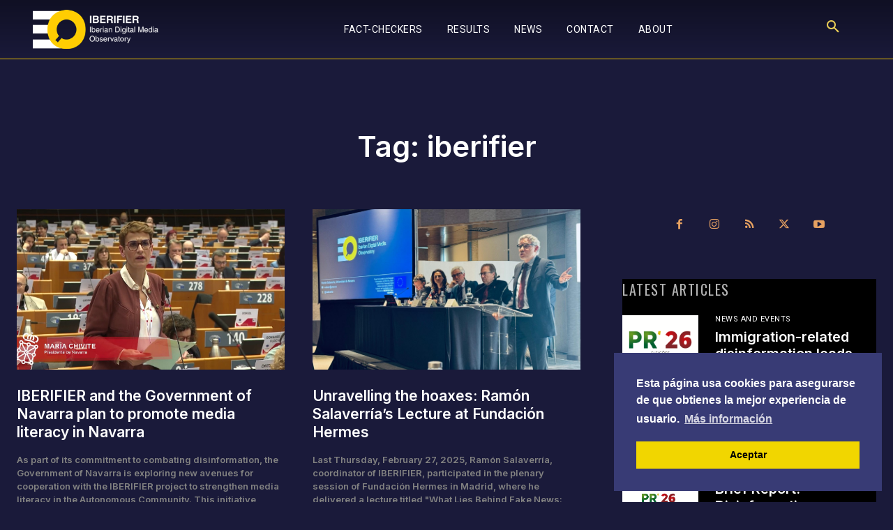

--- FILE ---
content_type: text/css
request_url: https://iberifier.eu/app/themes/Newspaper-child/style.css?ver=1.0.0
body_size: 1888
content:
/*
 Theme Name:   Newspaper Child
 Theme URI:    http://example.com/twenty-fifteen-child/
 Description:  Wordpress Theme for the Iberifier Project
 Author:       Carlos Ponce
 Author URI:   cponce@maldita.es
 Template:     Newspaper
 Version:      1.0.0
 License:      GNU General Public License v2 or later
 License URI:  http://www.gnu.org/licenses/gpl-2.0.html
 Tags:         light, dark, two-columns, right-sidebar, responsive-layout, accessibility-ready
 Text Domain:  Newspaper
*/
@font-face {
    font-family: "Helvetica Ts";
    src: url(https://iberifier.eu/app/themes/Newspaper-child/fonts/HelveticaLTStdBold.otf);
    font-weight: bold;
}
@font-face {
    font-family: "Helvetica Ts";
    src: url(https://iberifier.eu/app/themes/Newspaper-child/fonts/HelveticaLTStdLight.otf);
    font-weight: normal;
}

body, h1, h2, h3, h4 {
    font-family: 'Helvetica Ts', Sans-Serif, sans-serif !important;
    font-weight: bold;
}



.blue-background-box .td_block_inner {
    height: 100% !important;
    font-weight: bold;
}

.blue-background-box .td-module-meta-info {
    margin-top: -100px !important;
    width: 70% !important;
    font-weight: bold;
}

.blue-background-box h3 {
    background: #e8cc56 !important;
    padding: 10px !important;
    display: flex !important;
    font-family: 'Helvetica Ts', Sans-Serif, sans-serif !important;
    align-items: center !important;
    justify-content: center !important;
    height: 100px !important;
    font-weight: bold;
}

.blue-background-box .td-image-wrap {
    border-left: 20px solid #e8cc56 !important;
    border-top: 20px solid #e8cc56 !important;
}

.blue-background-box .td-module-meta-info {
    padding: 0 !important;
    font-weight: bold;
}

.fact-check-container .td_block_inner {
    margin: auto !important;
    font-weight: bold;
}

.mobile-news-container .td_block_inner {
    margin: auto !important;
    font-weight: bold;
}


.section-title-blue {
    font-family: 'Helvetica Ts', Sans-Serif, sans-serif;
    font-size: 21px;
    background: #1a1a3a;
    color: white;
    width: 249px;
    padding: 10px;
    font-weight: bold;
    margin-top: 20px;
}

.section-title-yellow {
    font-family: 'Helvetica Ts', Sans-Serif, sans-serif;
    font-size: 21px;
    font-weight: bold;
    background: #e8cc56;
    color: #1a1a3a;
    width: 249px;
    padding: 10px;
    margin-top: 20px;
}

.header-container {
    display: flex;
    flex-direction: row;
    justify-content: space-between;
    align-items: center;
    align-content: center;
}

.header-background{
    max-height: 480px !important;
}

.header-logo {
    width: 40%;
    height: 40%;
}

.header {
    max-width: none !important;
    padding-top: 0 !important;
    padding-bottom: 0 !important;
}

.results-container h3 > a{
    font-family: 'Helvetica Ts', Sans-Serif, sans-serif !important;
    font-size: 16px !important;
    color: white !important;
    font-weight: bold !important;
}

.footer-container{
    display: flex;
    flex-direction: column;
    color: white !important;
}
.footer-top{
    display: flex;
    flex-direction: row;
    justify-content: space-between;
    margin-bottom: 30px;
}

.footer-bottom{
    display: flex;
    flex-direction: row;
    justify-content: space-between;
}

.iberifier-footer-logo{
    height: 57px;
    width: 205px;
}

.footer-links{
    display: flex;
    flex-direction: row;
    justify-content: space-between;
    align-content: center;
    align-items: center;
    width: 50%;
}

.footer-eu{
    font-size: 10px !important;
    font-weight: normal;
    width: 45%;
    display: flex;
    flex-direction: row;
    gap: 15px;
    align-items: center;
    align-content: center;
}

@media (max-width: 767px){
    .footer-bottom{
        flex-direction: column;
    }
    .footer-eu{
        flex-direction: column;
        width: 100%;
    }
    .footer-links{
        flex-direction: column;
        width: 100%;
    }
    .header-background{
        display: none;
    }
    .header-logo{
        width: 80%;
        margin-bottom: unset;
        padding-bottom: unset;
        margin:auto;
    }
    .article-home{
        width: 100% !important;
        flex-direction: column !important;
    }
    .article-text-home{
        margin-left:0 !important;
        padding: 0 !important;
    }
    .article-image-home{
        width: 100% !important;
    }
    .observatorio-header{
        font-size: 25px !important;
        width: 100% !important;
        margin-top: 100px;
        max-width: 1440px !important;
    }
    [class^="tdi_"] {
        width: unset !important;
    }
}

.header-iberifier{
    justify-content: center;
}

.tdc-row{
 width: 100% !important;
}


/**Fact checks section**/

.article-wrapper-home{
    display: flex;
    flex-wrap: wrap;
    justify-content: space-between;
    row-gap: 50px;
}


.article-home{
    width: 47%;
    display: flex;
    flex-direction: row;

}

.article-image-home{
    width: 240px;
    height: 142px;
    object-fit: cover;
    max-width: unset !important;
}


.article-text-home{
    margin-left:10px;
    padding: 5px;
}
.article-text-home p{
    margin-bottom: 0;
    margin-left:5px;

}
.article-title-home{
    font-family: 'Helvetica Ts', Sans-Serif, sans-serif;
    font-size: 19px;
    margin-bottom: 10px;

}
.article-author-home{
    font-family: 'Helvetica Ts', Sans-Serif, sans-serif;
    font-size: 15px;
}
.article-date-home{
    font-family: 'Helvetica Ts', Sans-Serif, sans-serif;
    font-size: 15px;
}

.observatorio-header{
    font-family: 'Helvetica Ts', Sans-Serif, sans-serif !important;
    font-size: 60px;
    padding-right: 20px !important;
    position: relative !important;
    left: 0 !important;
    margin-top: 100px;
    font-weight: bold;

}

.observatory-intro{
    font-family: 'Helvetica Ts', Sans-Serif, sans-serif !important;
    max-width: 1100px;
    margin: 0 auto;
    font-weight: bold;
    font-size: 24px;
}

.mission-container{
    max-width: 1110px;
    margin: 0 auto;
    padding-top: 30px;
    font-weight: bold;
}

.mission-intro{
    font-family: 'Helvetica Ts', Sans-Serif, sans-serif !important;
    font-size: 24px;
    color: #161632;
    margin-bottom: 60px;
}

.mission-list{
    display: flex;
    flex-wrap: wrap;
    justify-content: space-between;
}
.mission-list-item{
    display: flex;
    flex-direction: row;
    align-content: center;
    align-items: center;
    width: 45%;
}
.mission-number{
    font-family: 'Helvetica Ts', Sans-Serif, sans-serif !important;
    font-size: 60px;
    color: #161632;
}

.mission-text{
    font-size: 20px;
    margin-left: 20px;
    font-weight: normal !important;
}


.observ-container{
    max-width: 1110px;
    margin: 0 auto;
    padding-top: 30px;
    font-family: 'Helvetica Ts', Sans-Serif, sans-serif !important;
    color: white;
}

.observ-intro{
    font-weight: bold;
    font-size: 24px;
}
.observ-list{
    font-size: 21px;
    padding: 20px;
}
.observ-list li{
    margin: 15px;
}

.observ-container-por{
    max-width: 1110px;
    margin: 0 auto;
    padding-top: 30px;
    font-family: 'Helvetica Ts', Sans-Serif, sans-serif !important;
    color: #161632;
}

.fact-intro-es{
    font-family: 'Helvetica Ts', Sans-Serif, sans-serif !important;
    font-weight: normal;
    font-size: 24px;
    color: white;
    max-width: 1110px;
    margin: 0 auto;
}
.fact-intro-por{
    font-family: 'Helvetica Ts', Sans-Serif, sans-serif !important;
    font-weight: normal;
    font-size: 24px;
    color: #161632;
    max-width: 1110px;
    margin: 0 auto;
}

@media (max-width: 767px){
    .observ-infography-yellow, .observ-infography-blue{
        height: 600px !important;
        width: 100% !important;
    }
    .observ-infography-yellow > .td_single_image_bg{
        background-image: url('https://iberifier.eu/app/uploads/2021/11/group@3x-2.webp') !important;
        height: 600px !important;
    }
    .observ-infography-blue > .td_single_image_bg{
        background-image: url('https://iberifier.eu/app/uploads/2021/11/group@3x-1.webp') !important;
        height: 600px !important;
    }
    .mission-number{
        display: none;
    }
    .mission-list-item{
        width: unset;
    }
    .widget-wrapper li{
        margin-left: 0 !important;
    }
    .result-image{
        display: none;
    }
    .result-header-news > .td_block_inner{
        flex-direction: column !important;
    }
}

.article-wrapper-section{
    display: flex;
    flex-wrap: wrap;
    justify-content: center;
    row-gap: 50px;
    gap: 50px;
    padding-top: 60px;
    max-width: 1440px;
    margin: 0 auto;
}


.article-section{
    width: 350px;
    display: flex;
    flex-direction: column;
    height: 280px;
    color: #1a1a3a;
    border-left: 20px solid #e0e0e9;
    background-size: cover;
    justify-content: space-between;

}

.article-text-section{
    font-family: 'Helvetica Ts', Sans-Serif, sans-serif;
    background: #e0e0e9;
    font-size: 16px;
    font-weight: normal;
    width: 50%;
    padding: 5px;
}
.article-text-section p{
    margin-bottom: 0;
}
.article-title-section{
    font-family: 'Helvetica Ts', Sans-Serif, sans-serif;
    background: #e0e0e9;
    padding-top: 10px;
    padding-bottom: 10px;
    padding-right: 10px;
    font-size: 18px;
    font-weight: bold;
}
.article-title-section p{
    margin: 0 !important;
}

.result-text{
    font-family: 'Helvetica Ts', Sans-Serif, sans-serif !important;
    font-size: 24px !important;
    font-weight: normal !important;
    color: #1a1a3a !important;
    border-bottom: 2px solid #1a1a3a;
}
.result-text p{
    width: 95%;
    margin: auto;
}

.result-text-por{
    font-family: 'Helvetica Ts', Sans-Serif, sans-serif !important;
    font-size: 24px !important;
    font-weight: normal !important;
    color: #1a1a3a !important;
}

.result-text-por p{
    width: 95%;
    margin: auto;
}
.result-header-news > .td_block_inner{
    display: flex !important;
    justify-content: center !important;
    gap: 50px !important;
}

.result-header-news .td-excerpt{
    font-family: 'Helvetica Ts', Sans-Serif, sans-serif !important;
    font-size: 18px !important;
    color: #1a1a3a !important;
    font-weight: normal !important;
}
.result-header-news .td-post-date{
    font-family: 'Helvetica Ts', Sans-Serif, sans-serif !important;
    font-size: 18px !important;
    color: #1a1a3a !important;
    font-weight: normal !important;
}

.result-body-news .td-excerpt{
    font-family: 'Helvetica Ts', Sans-Serif, sans-serif !important;
    font-size: 16px !important;
    color: #1a1a3a !important;
    font-weight: normal !important;
}
.result-body-news .td-post-date{
    font-family: 'Helvetica Ts', Sans-Serif, sans-serif !important;
    font-size: 16px !important;
    color: #1a1a3a !important;
    font-weight: normal !important;
}

.contact-text{
    font-family: 'Helvetica Ts', Sans-Serif, sans-serif !important;
    font-size: 24px !important;
    font-weight: normal !important;
    color: white !important;
    border-bottom: 2px solid white;
}
.contact-text p{
    width: 95%;
    margin: auto;
}
.contact-text-por{
    font-family: 'Helvetica Ts', Sans-Serif, sans-serif !important;
    font-size: 24px !important;
    font-weight: normal !important;
    color: white !important;
}

.contact-text-por p{
    width: 95%;
    margin: auto;
}

.content-wrapper{
    margin: auto;
}

body *:hover {
    pointer-events: unset !important;
}
body > *:hover {
    pointer-events: unset !important;
}

.tdi_62 .td_module_wrap:hover .td-module-title a{
	color: white !important;
}

--- FILE ---
content_type: image/svg+xml
request_url: https://iberifier.eu/app/uploads/2021/11/eulogo.svg
body_size: 236
content:
<svg width="85" height="57" viewBox="0 0 85 57" xmlns="http://www.w3.org/2000/svg">
    <g fill="none" fill-rule="evenodd">
        <path fill="#164193" d="M0 57h85V0H0z"/>
        <path fill="#FFED00" d="M40.164 12 42 10.825 43.834 12l-.698-1.9L45 8.923h-2.298L42 7l-.703 1.926L39 8.924l1.863 1.175zM31.166 15 33 13.825 34.834 15l-.697-1.9L36 11.925h-2.298L33 10l-.703 1.927L30 11.925l1.863 1.175zM26 16l-.703 1.927L23 17.925l1.863 1.175-.698 1.9L26 19.825 27.835 21l-.698-1.9L29 17.925h-2.297zM24 28.825 25.835 30l-.697-1.9L27 26.925h-2.296L24 25l-.704 1.93L21 26.924l1.864 1.175-.698 1.9zM26.703 36.925 26 35l-.703 1.927L23 36.925l1.863 1.175-.698 1.9L26 38.823 27.835 40l-.698-1.9L29 36.925zM33.703 43.924 32.999 42l-.702 1.926L30 43.924l1.863 1.175L31.166 47 33 45.824 34.834 47l-.697-1.9L36 43.923zM42.703 45.925 41.999 44l-.702 1.927L39 45.925l1.863 1.175-.697 1.9L42 47.825 43.834 49l-.698-1.9L45 45.925zM51.702 43.924 51 42l-.705 1.926L48 43.924l1.862 1.175L49.165 47 51 45.824 52.835 47l-.7-1.9L54 43.923zM59.705 36.925 59 35l-.705 1.927L56 36.925l1.864 1.175-.7 1.9L59 38.823 60.836 40l-.7-1.9L62 36.925zM64 26.925h-2.297L60.999 25l-.702 1.927L58 26.925l1.863 1.175-.697 1.9L61 28.823 62.833 30l-.696-1.9zM57.165 21 59 19.825 60.835 21l-.7-1.9L62 17.925h-2.296L59 16l-.704 1.928L56 17.926l1.864 1.173zM50.999 10l-.702 1.927L48 11.923l1.861 1.177-.697 1.9 1.837-1.177L52.833 15l-.696-1.9L54 11.923h-2.3z"/>
    </g>
</svg>
